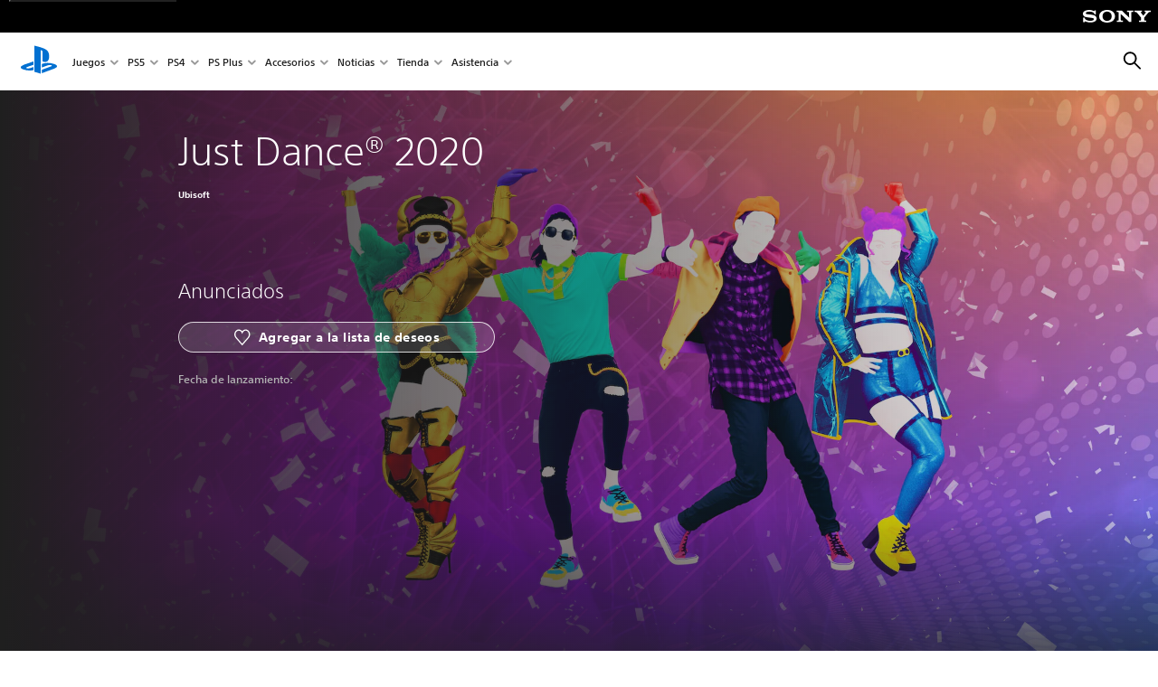

--- FILE ---
content_type: application/javascript;charset=utf-8
request_url: https://www.playstation.com/etc.clientlibs/global_pdc/clientlibs/auto-clientlibs/pdc.accordions.min.940f54501290333f8a4d28aec2b69047.js
body_size: 3860
content:
/*!
 * @sie/designkit
 * @copyright     2026 Sony Interactive Entertainment LLC, all rights reserved
 */

!function(){"use strict";function t(t,e){if(!(t instanceof e))throw new TypeError("Cannot call a class as a function")}function e(t,e){for(var i=0;i<e.length;i++){var a=e[i];a.enumerable=a.enumerable||!1,a.configurable=!0,"value"in a&&(a.writable=!0),Object.defineProperty(t,n(a.key),a)}}function i(t,i,a){return i&&e(t.prototype,i),a&&e(t,a),Object.defineProperty(t,"prototype",{writable:!1}),t}function a(t,e){if("object"!=typeof t||null===t)return t;var i=t[Symbol.toPrimitive];if(void 0!==i){var a=i.call(t,e||"default");if("object"!=typeof a)return a;throw new TypeError("@@toPrimitive must return a primitive value.")}return("string"===e?String:Number)(t)}function n(t){var e=a(t,"string");return"symbol"==typeof e?e:String(e)}var r=({IS_PORTRAIT:(window.matchMedia&&matchMedia("(orientation: portrait)")||{}).matches,IS_LANDSCAPE:(window.matchMedia&&matchMedia("(orientation: landscape)")||{}).matches,IS_MOBILE:(window.matchMedia&&matchMedia("(max-width: 767px)")||{}).matches,IS_MOBILE_PORTRAIT:(window.matchMedia("(max-width: 767px) and (orientation: portrait)")||{}).matches,IS_TABLET:(window.matchMedia&&matchMedia("(min-width: 768px)")||{}).matches,IS_DESKTOP:(window.matchMedia&&matchMedia("(min-width: 1024px)")||{}).matches},{IS_PORTRAIT:window.matchMedia&&matchMedia("(orientation: portrait)")||{},IS_LANDSCAPE:window.matchMedia&&matchMedia("(orientation: landscape)")||{},IS_JETSTREAM_MOBILE:window.matchMedia&&matchMedia("(max-width: 699px)")||{},IS_MOBILE:window.matchMedia&&matchMedia("(max-width: 767px)")||{},IS_MOBILE_PORTRAIT:window.matchMedia("(max-width: 767px) and (orientation: portrait)")||{},IS_TABLET:window.matchMedia&&matchMedia("(min-width: 768px)")||{},IS_TABLET_LG:window.matchMedia&&matchMedia("(min-width: 1024px)")||{},IS_LAPTOP:window.matchMedia&&matchMedia("(min-width: 1367px)")||{},IS_DESKTOP:window.matchMedia&&matchMedia("(min-width: 1920px)")||{},IS_MAX_TABLET:window.matchMedia&&matchMedia("(max-width: 1023px)")||{},IS_JUST_TABLET:window.matchMedia&&matchMedia("(min-width: 768px) and (max-width: 1365px)")||{},IS_JUST_LAPTOP:window.matchMedia&&matchMedia("(min-width: 1366px) and (max-width: 1919px)")||{}}),o=({IS_PORTRAIT:r.IS_PORTRAIT.matches,IS_LANDSCAPE:r.IS_LANDSCAPE.matches,IS_JETSTREAM_MOBILE:r.IS_JETSTREAM_MOBILE.matches,IS_MOBILE:r.IS_MOBILE.matches,IS_MOBILE_PORTRAIT:r.IS_MOBILE_PORTRAIT.matches,IS_TABLET:r.IS_TABLET.matches,IS_MAX_TABLET:r.IS_MAX_TABLET.matches,IS_TABLET_LG:r.IS_TABLET_LG.matches,IS_LAPTOP:r.IS_LAPTOP.matches,IS_DESKTOP:r.IS_DESKTOP.matches},{EMPTY_LABEL:"empty"}),c="javascript:void(0);",s=function(t,e,i){var a=!(arguments.length>3&&void 0!==arguments[3])||arguments[3],n=e.offset().top,r=400;a&&(r=800,window.scrollTo(0,t.offset().top)),t.animate({scrollTop:n},{duration:r,step:function(t,i){var a=e.offset().top;i.end!=a&&(i.end=a)}}).animate({scrollTop:n-i},{duration:200,step:function(t,a){var n=e.offset().top-i;a.end!=n&&(a.end=n)}})},d=function(t,e){return e?e.find(t):$(t)},l=function(t){var e=arguments.length>1&&void 0!==arguments[1]?arguments[1]:"--gradient-start",i=arguments.length>2&&void 0!==arguments[2]?arguments[2]:"--gradient-end",a=t.get(0),n=t.data(),r=n.solidBgColor,o=n.gradientStart,c=n.gradientEnd,s="",d="";if(r&&!o)s=r,d=r;else{if(!o||!c)return;s=o,d=c}a.style.setProperty(e,s),a.style.setProperty(i,d)},h=function(t){return t.toString().trim().replace(/[^a-z-_0-9]/gi,"")},u=function(t){return!(!t||t===c)},m=function(){function e(i){t(this,e),this.$context=i,this.selector='div[data-component="accordion"], div[data-component="accordion-expandable-content"], div[data-component="accordion__hero"], form[data-component="accordion"]'}return i(e,[{key:"triggerAccordion",value:function(t,e){var i=this,a=t.children("div:not(.accordion__item-title)"),n=t.find(".accordion__item-title"),r=t.find(".accordion__item-description"),o=n.find(".chevron"),c=e.data("item-open"),s=e.data("item-closed"),d=e.find(".link"),l=e.data("dtm-label")||d.text(),h=e.next(),u=n.index(e)+1,m=t.data("aria-label-down");if(e.hasClass("active"))h.slideUp("300",function(){if(e.attr("aria-expanded","false").removeClass("active"),a.length&&e.parent().removeClass("active-wrapper"),o.length){var n=e.find(".chevron");n.toggleClass("chevron-up"),s&&d.text(s),n.find("svg").first().attr("aria-label",m)}i.logAccordionDtmEvent(t,l,u,"close")});else{if(o.length){o.removeClass("chevron-up"),$.each(o,function(t,e){$(e).find("svg").first().attr("aria-label",m)});var f=e.find(".chevron");f.toggleClass("chevron-up"),f.find("svg").first().attr("aria-label",t.data("aria-label-up"))}r.slideUp("300").promise().done(function(){var r=n.filter(".active"),o=r.find(".link"),s=r.data("dtm-label")||o.text(),m=n.index(r)+1,f=r.data("item-closed");r&&r.length&&(f&&o.text(f),i.logAccordionDtmEvent(t,s,m,"close")),n.attr("aria-expanded","false").removeClass("active"),e.attr("aria-expanded","true").addClass("active"),a.length&&(a.removeClass("active-wrapper"),e.parent().addClass("active-wrapper")),c&&d.text(c),h.slideDown("300",function(){i.logAccordionDtmEvent(t,l,u,"open")})})}}},{key:"addClickHandlerForAccordions",value:function(){var t=this,e=d(this.selector,this.$context);e&&e.length&&$.each(e,function(e,i){var a=$(i),n=a.find(".accordion__item-title").filter(function(e,i){return $(i).closest(t.selector).is(a)});n.on("click.dkAccordion",function(e){var i=e.currentTarget;t.triggerAccordion(a,$(i))})})}},{key:"logAccordionDtmEvent",value:function(t,e,i,a){_gpdc.analytics.event.addGDLEvent("click",a+" accordion",{moduleName:"accordion",elementType:"button",assetName:o.EMPTY_LABEL,linkUrl:o.EMPTY_LABEL,label:e,userActionFlag:!0,position:1},t),_gpdc.analytics._satelliteTrack("user_engagement")}},{key:"init",value:function(){this.addClickHandlerForAccordions(),_gpdc.Logger.logInitializer("accordion","components","Accordions")}}]),e}(),f=function(){function e(){t(this,e),this.$els={win:_gpdc.elements.$window,html:$("html"),htmlBody:$("html, body"),dkNav:$("#sony-bar.dk-nav__wrapper"),nav:$("#shared-nav-root #shared-nav-container"),tertiary:$("#jetstream-tertiary-nav .tertiary-container")},this.EVENT_CHANGE="hashchange.dkHashAnchor",this.EVENT_LOAD="load.dkHashAnchor",this.EVENT_CLICK="click.dkHashAnchor",this.pageLoad=!0,this.hashRegex=new RegExp("^#")}return i(e,[{key:"bind",value:function(){this.onHashChange=this.onHashChange.bind(this),this.onHashAnchorClick=this.onHashAnchorClick.bind(this)}},{key:"init",value:function(){var t=this;this.$els.win.on(this.EVENT_CHANGE,this.onHashChange),"complete"===document.readyState?(window.scrollTo(0,0),this.highlightTertiaryLink(),this.$els.win.trigger(this.EVENT_CHANGE)):this.$els.win.on(this.EVENT_LOAD,function(){return window.scrollTo(0,0),t.highlightTertiaryLink(),t.$els.win.trigger(t.EVENT_CHANGE)});var e='a[href^="#"]';$("#gdk__content ".concat(e)).on(this.EVENT_CLICK,this.onHashAnchorClick),this.$els.tertiary.on(this.EVENT_CLICK,e,this.onHashAnchorClick),_gpdc.Logger.logInitializer("core","common","Hash Anchor Plugin")}},{key:"onHashAnchorClick",value:function(t){var e=$(t.currentTarget).attr("href")||"";if(location.href.includes(e)&&e.length>1)return this.scrollToElementByHash(e),!1}},{key:"onHashChange",value:function(t){var e=window.location.hash;if(e){t.preventDefault();var i=window.htmlEncode(e);return i.includes("?")?void this.sanitizeHashUrl(i):void this.scrollToElementByHash(i)}}},{key:"scrollToElementByHash",value:function(t){t=h(t),t=this.hashRegex.test(t)?t:"#".concat(t);var e=$("".concat(t,', [name="').concat(t.substring(1),'"]')).first();if(e.length){var i=(e.offset().top,this.calculateNavigationOffset());location.href.includes(t)&&s(this.$els.htmlBody,e,i)}}},{key:"highlightTertiaryLink",value:function(){var t=window.location.hash;if(this.$els.html.css("--nav-offset","".concat(this.calculateNavigationOffset(),"px")),!this.pageLoad||!t||"#"===t||!this.$els.tertiary.length)return void(this.pageLoad=!1);var e=window.htmlEncode(t);this.pageLoad=!1;var i=this.$els.tertiary.find(".tertiary-tab__link"),a=this.$els.tertiary.find('.tertiary-tab__link[href="'.concat(e,'"]'));i.length&&a.length&&(i.removeClass("tertiary-tab__link--active"),a.addClass("tertiary-tab__link--active"))}},{key:"calculateNavigationOffset",value:function(){var t=0;return this.$els.dkNav.length&&(t+=this.$els.dkNav.outerHeight()),this.$els.nav.length&&(t+=this.$els.nav.outerHeight()),this.$els.tertiary.length&&(t+=this.$els.tertiary.outerHeight()),t}},{key:"sanitizeHashUrl",value:function(t){var e=t.split("?");if(e){var i="".concat(location.origin).concat(location.pathname);window.location.replace("".concat(i,"?").concat(e[1]||"").concat(e[0]||""))}}}]),e}(),v=function(t){var e=arguments.length>1&&void 0!==arguments[1]?arguments[1]:{};if(!t.hasClass("tier-tile--subscribed")||!e.isLoggedIn||!e.avatar_url_medium)return void t.find(".tier-tile__avatar").remove();var i=t.find(".tier-tile__avatar"),a=i.find(".tier-tile__avatar-image");a.length&&(a.append('\n            <img src="'.concat(e.avatar_url_medium,'" alt="').concat(e.handle,'" />\n        ')),i.addClass("show"))},p=function(){function e(i){t(this,e),this.userInfo=window._gpdc&&_gpdc.user||{},this.$context=i,this.selector='div[data-component="tier-selector"]',this.hashAnchor=new f,this.$htmlBody=$("html, body"),this.tierTopOffset=28,this.impressedTabs=[]}return i(e,[{key:"init",value:function(){var t=d(this.selector,this.$context);t.length&&$.each(t.find(".tier-tile"),this.process.bind(this)),_gpdc.Logger.logInitializer("accordion","components","Tier Selectors")}},{key:"process",value:function(t,e){var i=this,a=$(e);l(a),v(a,this.userInfo),a.on("click.dkTierSelectorClick",function(){a.addClass("tier-tile--active").attr("aria-expanded",!0),a.siblings().removeClass("tier-tile--active").attr("aria-expanded",!1);var e=a.data("track-js");e&&(_gpdc.analytics.event.addRawEvent(a,e.eventInfo,e.attributes),_gpdc.analytics._satelliteTrack("user_engagement")),r.IS_TABLET_LG.matches||s(i.$htmlBody,a,i.hashAnchor.calculateNavigationOffset()+i.tierTopOffset,!1),i.trackSPOImpression(t,i.getSPOTrackElements(a))});var n=new Waypoint({element:a.get(0),handler:function(){setTimeout(function(){a.hasClass("tier-tile--active")&&i.trackFirstActiveTabImpression(t,a)},200),n.destroy()},offset:"20%"})}},{key:"trackFirstActiveTabImpression",value:function(t,e){var i=this,a=this.getSPOTrackElements(e);if(a.length)return void this.trackSPOImpression(t,a);var n=new MutationObserver(function(){return i.trackSPOImpression(t,i.getSPOTrackElements(e))});n.observe(e.next(".tier-selector__content").find(".tier-selector__batarang").get(0),{attributes:!0,childList:!0,subtree:!0})}},{key:"getSPOTrackElements",value:function(t){return t.next(".tier-selector__content").find('[data-mfe-name="tierSelector"] label.psw-radio [data-track-content="tierSelector:spo"]')}},{key:"trackSPOImpression",value:function(t,e){this.impressedTabs.includes(t)||e.length&&(this.impressedTabs.push(t),$.each(e,function(t,e){var i=$(e),a=i.data(),n=a.track,r=a.telemetryMeta;if(n){var o=n.attributes&&n.attributes.sku||r&&r.skuId||null;_gpdc.analytics.productImpression(o,r),delete n.attributes.sku,_gpdc.analytics.event.addRawEvent(i,n.eventInfo,n.attributes)}}))}}]),e}(),g=function(){function e(i){t(this,e),this.userInfo=window._gpdc&&_gpdc.user||{},this.$context=i,this.selector='div[data-component="comparison-panel"]',this.hashAnchor=new f,this.$htmlBody=$("html, body"),this.tierTopOffset=28}return i(e,[{key:"init",value:function(){var t=this,e=d(this.selector,this.$context);if(e.length){var i=d('div[data-component="tier-selector"]',null);$.each(e.find(".tier-tile"),function(e,a){var n=$(a);l(n),v(n,t.userInfo),t.addBtnClickHandler(n.next(".comparison-panel__content").find("a.btn--cta"),i)})}_gpdc.Logger.logInitializer("accordion","components","Comparison Panels")}},{key:"addBtnClickHandler",value:function(t,e){var i=this;t.length&&t.on("click.dkComparisonPanelCTA",function(a){a.preventDefault();var n=t.data("target-tier"),r=t.attr("href"),o=t.attr("target")||"_self";if(n&&e.length){var c=e.find('.tier-tile[data-tier-id="'.concat(n,'"]'));return void(c.length&&(c.addClass("tier-tile--active").attr("aria-expanded",!0),c.siblings().removeClass("tier-tile--active").attr("aria-expanded",!1),s(i.$htmlBody,c,i.hashAnchor.calculateNavigationOffset()+i.tierTopOffset),i.trackClick(t)))}i.trackClick(t),u(r)&&window.open(r,o)})}},{key:"trackClick",value:function(t){var e=t.data("track-js");if(e){var i=t.data("dtm-label-override"),a=i&&r.IS_TABLET.matches?i:e.attributes.label;e.attributes.label=String(a).trim().replace(/\s+/g,"-").toLowerCase(),_gpdc.analytics.event.addRawEvent(t,e.eventInfo,e.attributes),_gpdc.analytics._satelliteTrack("user_engagement")}}}]),e}(),_=function(){function e(){var i=this;t(this,e),_gpdc.components.Accordion=m,window._gpdc&&_gpdc.user&&"undefined"!=typeof _gpdc.user.isLoggedIn?this.initModules():_gpdc.elements.$document.one("userInfoSet.dkComponents",function(){return i.initModules()})}return i(e,[{key:"initModules",value:function(){(new m).init(),(new p).init(),(new g).init()}}]),e}();!function(t){_gpdc.elements.$document.ready(function(){window._dkDebug=!1;new _})}(jQuery)}();
